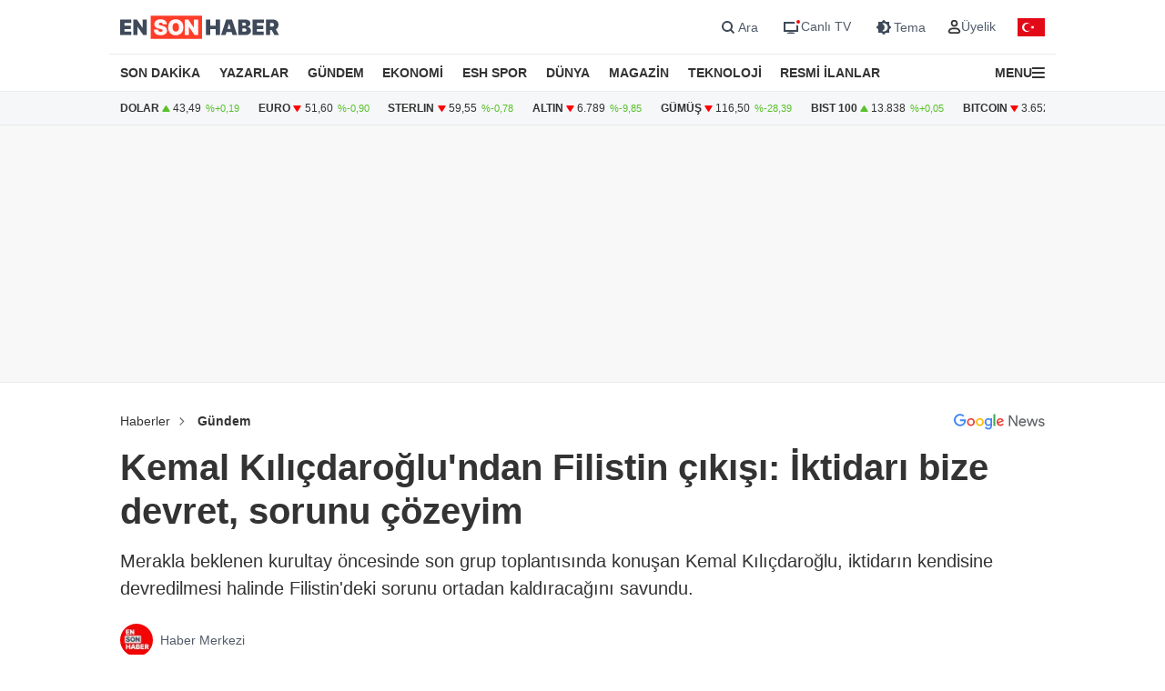

--- FILE ---
content_type: text/html; charset=UTF-8
request_url: https://www.ensonhaber.com/gundem/kemal-kilicdaroglundan-filistin-cikisi-iktidari-bize-devret-sorunu-cozeyim
body_size: 12228
content:
<!doctype html>
<html lang="tr">

<head>
    <meta charset="UTF-8">
    <meta http-equiv="Content-Type" content="text/html; charset=UTF-8">
    <meta name="viewport" content="width=device-width, initial-scale=1.0">
    <meta http-equiv="X-UA-Compatible" content="IE=edge">    
    <title>Kemal Kılıçdaroğlu&#039;ndan Filistin çıkışı: İktidarı bize devret, sorunu çözeyim</title>
    <meta name="title" content="Kemal Kılıçdaroğlu&#039;ndan Filistin çıkışı: İktidarı bize devret, sorunu çözeyim" />
    <meta name="description" content="Merakla beklenen kurultay öncesinde son grup toplantısında konuşan Kemal Kılıçdaroğlu, iktidarın kendisine devredilmesi halinde Filistin&#039;deki sorunu ortadan kaldıracağını savundu." />
    <meta name="robots" content="max-image-preview:large">


    <link rel="canonical" href="https://www.ensonhaber.com/gundem/kemal-kilicdaroglundan-filistin-cikisi-iktidari-bize-devret-sorunu-cozeyim" />
            <link rel="amphtml" href="https://www.ensonhaber.com/amp/gundem/kemal-kilicdaroglundan-filistin-cikisi-iktidari-bize-devret-sorunu-cozeyim" />
        <link rel="image_src" href="https://imgcdn.ensonhaber.com/media/esh/2023/10/31/1153808_2f188f.jpg?w=1200&h=675" />
    <!-- Article Meta -->
    <meta name="articleSection" content="news">
    <meta name="articleAuthor" content="Haber Merkezi" />
    <meta name="url" content="https://www.ensonhaber.com/gundem/kemal-kilicdaroglundan-filistin-cikisi-iktidari-bize-devret-sorunu-cozeyim">
    <meta name="datePublished" content="2023-10-31T14:46:00+03:00">
    <meta name="dateModified" content="2023-10-31T14:46:00+03:00">
    <meta property="mrf:authors" content="Ahsen Kaya" />


    <!-- Open Graph -->
    <meta property="og:type" content="article" />
    <meta property="og:title" content="Kemal Kılıçdaroğlu&#039;ndan Filistin çıkışı: İktidarı bize devret, sorunu çözeyim" />
    <meta property="og:description" content="Merakla beklenen kurultay öncesinde son grup toplantısında konuşan Kemal Kılıçdaroğlu, iktidarın kendisine devredilmesi halinde Filistin&#039;deki sorunu ortadan kaldıracağını savundu." />
    <meta property="og:url" content="https://www.ensonhaber.com/gundem/kemal-kilicdaroglundan-filistin-cikisi-iktidari-bize-devret-sorunu-cozeyim" />
    <meta property="og:image" content="https://imgcdn.ensonhaber.com/media/esh/2023/10/31/1153808_2f188f.jpg?w=1200&h=675" />
    <meta property="og:image:width" content="1200" />
    <meta property="og:image:height" content="675" />
    <meta property="og:locale" content="tr_TR" />
    <meta property="og:site_name" content="Ensonhaber" />

    <meta property="fb:app_id" content="1395396780711602" />

    <!-- Twitter Card -->
    <meta name="twitter:card" content="summary_large_image" />
    <meta name="twitter:site" content="@ensonhaber" />
    <meta name="twitter:creator" content="@ensonhaber" />
    <meta name="twitter:title" content="Kemal Kılıçdaroğlu&#039;ndan Filistin çıkışı: İktidarı bize devret, sorunu çözeyim" />
    <meta name="twitter:description" content="Merakla beklenen kurultay öncesinde son grup toplantısında konuşan Kemal Kılıçdaroğlu, iktidarın kendisine devredilmesi halinde Filistin&#039;deki sorunu ortadan kaldıracağını savundu." />
    <meta name="twitter:image" content="https://imgcdn.ensonhaber.com/media/esh/2023/10/31/1153808_2f188f.jpg?w=1200&h=675">
    <meta name="twitter:url" content="https://www.ensonhaber.com/gundem/kemal-kilicdaroglundan-filistin-cikisi-iktidari-bize-devret-sorunu-cozeyim" />
        <meta http-equiv="x-dns-prefetch-control" content="on" />
    <link rel="dns-prefetch" href="https://static.criteo.net">
    <link rel="dns-prefetch" href="https://pagead2.googlesyndication.com">
    <link rel="dns-prefetch" href="https://www.google.com">
    <link rel="dns-prefetch" href="https://www.google-analytics.com">
    <link rel="dns-prefetch" href="https://www.googletagmanager.com">
    <link rel="dns-prefetch" href="https://www.googletagservices.com">
    <link rel="dns-prefetch" href="https://securepubads.g.doubleclick.net">
    <link rel="dns-prefetch" href="https://tpc.googlesyndication.com">
    <link rel="preconnect" href="https://imgcdn.ensonhaber.com" />
    <link rel="preconnect" href="https://s2.ensonhaber.com" />
    <link rel="preconnect" href="https://securepubads.g.doubleclick.net">
    <link rel="preconnect" href="https://tpc.googlesyndication.com">



<link rel="shortcut icon" type="image/png" href="https://www.ensonhaber.com/assets/img/favicon/icon.webp" />

        <link rel="preload" fetchpriority="high" href="https://securepubads.g.doubleclick.net/tag/js/gpt.js" as="script"/>
<script async src="https://securepubads.g.doubleclick.net/tag/js/gpt.js"></script>

<!-- Google Tag Manager -->
<script>(function(w,d,s,l,i){w[l]=w[l]||[];w[l].push({'gtm.start':
            new Date().getTime(),event:'gtm.js'});var f=d.getElementsByTagName(s)[0],
        j=d.createElement(s),dl=l!='dataLayer'?'&l='+l:'';j.async=true;j.src=
        'https://www.googletagmanager.com/gtm.js?id='+i+dl;f.parentNode.insertBefore(j,f);
    })(window,document,'script','dataLayer','GTM-PL4PL92');</script>
<!-- End Google Tag Manager -->

<script>!function(){var t=document.createElement("script");t.setAttribute("src",'https://cdn.p.analitik.bik.gov.tr/tracker'+(typeof Intl!=="undefined"?(typeof (Intl||"").PluralRules!=="undefined"?'1':typeof Promise!=="undefined"?'2':typeof MutationObserver!=='undefined'?'3':'4'):'4')+'.js'),t.setAttribute("data-website-id","562cb786-235a-4aec-8b45-75140a84acb5"),t.setAttribute("data-host-url",'//562cb786-235a-4aec-8b45-75140a84acb5.collector.p.analitik.bik.gov.tr'),document.head.appendChild(t)}();</script>

<link rel="manifest" href="/manifest.json?data=Bildirt&v6">

    <link rel="preload" href="https://s2.ensonhaber.com/assets/css/pages/detail.min.css?vs125_6641238" as="style">
<link rel="stylesheet" href="https://s2.ensonhaber.com/assets/css/pages/detail.min.css?vs125_6641238">
    <link rel="preload" href="https://s2.ensonhaber.com/assets/css/pages/ai.min.css?vs125_6641238" as="style">
<link rel="stylesheet" href="https://s2.ensonhaber.com/assets/css/pages/ai.min.css?vs125_6641238">


    <link rel="preload" as="image" href="https://imgcdn.ensonhaber.com/media/esh/2023/10/31/1153808_2f188f.jpg?w=1200&h=675" fetchpriority="high" />

    <link rel='modulepreload' href='https://s2.ensonhaber.com/assets/js/eshTag.modern.js?vs125_6641238'>
<link rel='modulepreload' href='https://s2.ensonhaber.com/assets/js/detail.modern.js?vs125_6641238'>
<link rel='modulepreload' href='https://s2.ensonhaber.com/assets/js/common.modern.js?vs125_6641238'>
        <script type="application/ld+json">{"@context":"https://schema.org","@type":"NewsArticle","inLanguage":"tr-TR","genre":"news","headline":"Kemal Kılıçdaroğlu'ndan Filistin çıkışı: İktidarı bize devret, sorunu çözeyim","alternativeHeadline":"Kemal Kılıçdaroğlu'ndan Filistin çıkışı: İktidarı bize devret, sorunu çözeyim","articleSection":"Gündem","mainEntityOfPage":{"@type":"WebPage","@id":"https://www.ensonhaber.com/gundem/kemal-kilicdaroglundan-filistin-cikisi-iktidari-bize-devret-sorunu-cozeyim"},"datePublished":"2023-10-31T14:46:00+03:00","dateModified":"2023-10-31T14:46:00+03:00","image":["https://imgcdn.ensonhaber.com/media/esh/2023/10/31/1153808_2f188f.jpg?w=1200&h=900","https://imgcdn.ensonhaber.com/media/esh/2023/10/31/1153808_2f188f.jpg?w=1200&h=675","https://imgcdn.ensonhaber.com/media/esh/2023/10/31/1153808_2f188f.jpg?w=900&h=900"],"description":"Merakla beklenen kurultay öncesinde son grup toplantısında konuşan Kemal Kılıçdaroğlu, iktidarın kendisine devredilmesi halinde Filistin'deki sorunu ortadan kaldıracağını savundu.","articleBody":"Türkiye'nin gündem konularından biri de İsrail'in Gazze saldırıları.\n\n7 Ekim günü başlayan çatışmalar 25 gündür tüm hararetiyle sürüyor.\n\nBir diğer gündem konusu ise CHP'nin 4-5 Kasım tarihinde yapılması beklenen kurultayı.\n\nKurultaydan önce son grup toplantısı\n\nCHP Lideri Kemal Kılıçdaroğlu, kurultay öncesi son grup toplantısında açıklamalarda bulundu.\n\nÇeşitli başlıklara değinen Kılıçdaroğlu, okunu iktidara çevirdi.\n\nİsrail Hamas gerilimini ele alan Kemal Kılıçdaroğlu, Filistin sorununun tek çaresinin kendisi olduğunu savundu.\n\n\"İktidarı bize devret, Filistin sorunu nasıl çözülür göreceksin\"\n\nİşte o açıklama;\n\nBaşkenti Kudüs olan bir Filistin’i her yerde her zaman destekliyoruz. Beyefendi miting yapıyor. Sen muhalefet değilsin, ne işin var mitingde? İktidarı bize devret, Filistin sorunu nasıl çözülür, Orta Doğu’ya barış nasıl gelir göreceksin.\n\nCumhurbaşkanı Erdoğan'ın Gazze adımlarından birkaçı\n\nBir diğer yandan Cumhurbaşkanı Recep Tayyip Erdoğan'ın, Gazze'deki vahşi saldırıya karşı tutumu dünya basınında konu oluyor.\n\nİsrail ile ilişkileri durduran Cumhurbaşkanı Erdoğan, her seferinde de savaşın bitmesi ve sivillerden ellerin çekilmesi yönünde açıklamalarını sürdürüyor.\n\nAyrıca Türkiye'den Gazze'ye birçok insani yardım gönderildi. Devamı da geliyor.\n\nCumhurbaşkanı Erdoğan'ın geçtiğimiz günlerde düzenlediği Büyük Filistin Mitingi de dünya çapında konuşulan olaylar arasında.\n\nAtatürk Havalimanı'nda düzenlenen mitingde Filistin'e destek vurgulanırken, 1.5 milyon İstanbullu alana akın etti.","wordCount":215,"author":{"@type":"Person","name":"Ensonhaber","url":"https://www.ensonhaber.com/kunye"},"publishingPrinciples":"https://www.ensonhaber.com/yayin-ilkeleri","publisher":{"@type":"Organization","name":"Ensonhaber","logo":{"@type":"ImageObject","url":"https://www.ensonhaber.com/assets/img/logo/eshlogo.png","width":"600","height":"60"}}}</script><script type="application/ld+json">{"@context":"https://schema.org","@type":"BreadcrumbList","itemListElement":[{"@type":"ListItem","position":1,"name":"Haberler","item":"https://www.ensonhaber.com"},{"@type":"ListItem","position":2,"name":"Gündem","item":"https://www.ensonhaber.com/gundem"},{"@type":"ListItem","position":3,"name":"Kemal Kılıçdaroğlu'ndan Filistin çıkışı: İktidarı bize devret, sorunu çözeyim","item":"https://www.ensonhaber.com/gundem/kemal-kilicdaroglundan-filistin-cikisi-iktidari-bize-devret-sorunu-cozeyim"}]}</script>


</head>

<body data-bs-theme="light">

    <!-- header -->
    <!-- Google Tag Manager (noscript) -->
<noscript><iframe src="https://www.googletagmanager.com/ns.html?id=GTM-PL4PL92" height="0" width="0" style="display:none;visibility:hidden"></iframe></noscript>
<!-- End Google Tag Manager (noscript) -->

<header id="header">

    <!-- main menu -->
    <div class="main-menu">

    <!-- top bar -->
    <div class="top-bar">
        <div class="container">

            <!-- nav toggler -->
            <div class="nav-icon">
                <button class="nav-toggler rs-text" aria-label="Menu">
                                        <svg width="18" height="18" xmlns="http://www.w3.org/2000/svg" xml:space="preserve" style="fill-rule:evenodd;clip-rule:evenodd;stroke-linejoin:round;stroke-miterlimit:2" viewBox="0 0 59 50">
                        <path d="M0 0h58.333v8.333H0V0Zm0 20.833h58.333v8.334H0v-8.334Zm0 20.834h58.333V50H0v-8.333Z" style="fill:var(--text-color);fill-rule:nonzero"/>
                    </svg>
                </button>
            </div>
            <!-- //nav toggler -->

            <a href="/" title="Ensonhaber" class="logo">                <img src="https://s2.ensonhaber.com/assets/img/logo.svg" alt="Ensonhaber" width="175" height="26" class="light" />
                <img loading="lazy" src="https://s2.ensonhaber.com/assets/img/logo-dark.svg" alt="Ensonhaber" width="175" height="26" class="dark" />
            </a>
            
            <!-- right nav -->
            <div class="right-nav">

                <!-- top links -->
                <div class="top-links" >

                   <button class="search" aria-label="Arama" onclick="searchForm();">
                        <span>
                            <svg class="ci" width="18" height="18" xmlns="http://www.w3.org/2000/svg" xml:space="preserve" style="fill-rule:evenodd;clip-rule:evenodd;stroke-linejoin:round;stroke-miterlimit:2" viewBox="0 0 23 23"><path d="M10.4 11.5 4.728 5.828a.777.777 0 1 1 1.1-1.1L11.5 10.4l5.672-5.672a.777.777 0 1 1 1.1 1.1L12.6 11.5l5.672 5.672a.777.777 0 1 1-1.1 1.1L11.5 12.6l-5.672 5.672a.777.777 0 1 1-1.1-1.1L10.4 11.5Z" style="fill:var(--text-color);stroke:var(--text-color);stroke-width:1px"/></svg>
                            <svg class="light si" width="23" height="23" xmlns="http://www.w3.org/2000/svg" fill="none"><path fill-rule="evenodd" d="M15 11a4 4 0 1 1-8 0 4 4 0 0 1 8 0Zm-.524 4.89a6 6 0 1 1 1.414-1.414l3.317 3.317-1.414 1.414-3.316-3.316Z" clip-rule="evenodd" style="fill:#3E4959;" /></svg>
                            <svg class="dark si" width="23" height="23" xmlns="http://www.w3.org/2000/svg" fill="none"><path fill-rule="evenodd" d="M15 11a4 4 0 1 1-8 0 4 4 0 0 1 8 0Zm-.524 4.89a6 6 0 1 1 1.414-1.414l3.317 3.317-1.414 1.414-3.316-3.316Z" clip-rule="evenodd" style="fill:#FFFFFF;" /></svg>
                        </span>
                        <span>Ara</span>
                    </button>

                    <a href="/canli-tv"  target="_blank" title="Canlı TV">
                        <span>
                            <svg class="light" width="23" height="23" xmlns="http://www.w3.org/2000/svg" fill="none"><path style="fill:#3E4959;" fill-rule="evenodd" d="M16 6H4v11h16v-7a3.981 3.981 0 0 1-2-.535V15H6V8h10.535A3.982 3.982 0 0 1 16 6ZM8 18s1.5-.5 4-.5 4 .5 4 .5v1H8v-1Z" clip-rule="evenodd"/><circle cx="20" cy="6" r="2" fill="#ED0D0D"/></svg>
                            <svg class="dark" width="23" height="23" xmlns="http://www.w3.org/2000/svg" fill="none"><path style="fill:#FFFFFF;" fill-rule="evenodd" d="M16 6H4v11h16v-7a3.981 3.981 0 0 1-2-.535V15H6V8h10.535A3.982 3.982 0 0 1 16 6ZM8 18s1.5-.5 4-.5 4 .5 4 .5v1H8v-1Z" clip-rule="evenodd"/><circle cx="20" cy="6" r="2" fill="#ED0D0D"/></svg>
                        </span>
                        <span>Canlı TV</span>
                    </a>

                    <button aria-label="Tema değiştir (Gece/Gündüz)" onclick="switchTheme();">
                        <span>
                                                        <svg class="light" width="23" height="23" xmlns="http://www.w3.org/2000/svg" fill="none"><path style="fill:#3E4959;" fill-rule="evenodd" d="M12 3.515 14.485 6H18v3.515L20.485 12 18 14.485V18h-3.515L12 20.485 9.515 18H6v-3.515L3.515 12 6 9.515V6h3.515L12 3.515ZM13 12a4.501 4.501 0 0 1-2.75 4.147 4.5 4.5 0 1 0 0-8.294A4.501 4.501 0 0 1 13 12Z" clip-rule="evenodd"/></svg>
                            <svg class="dark" width="23" height="23" xmlns="http://www.w3.org/2000/svg" xml:space="preserve" style="fill-rule:evenodd;clip-rule:evenodd;stroke-linejoin:round;stroke-miterlimit:2" viewBox="0 0 100 100"><path d="M60.355 25 50 14.645 39.645 25H25v14.645L14.645 50 25 60.355V75h14.645L50 85.355 60.355 75H75V60.355L85.355 50 75 39.645V25H60.355Zm8.395 25c0 10.355-8.395 18.75-18.75 18.75S31.25 60.355 31.25 50 39.645 31.25 50 31.25 68.75 39.645 68.75 50ZM50 62.5c6.904 0 12.5-5.596 12.5-12.5S56.904 37.5 50 37.5 37.5 43.096 37.5 50 43.096 62.5 50 62.5Z" style="fill:#fff"/></svg>
                        </span>
                        <span>Tema</span>
                    </button>

                    <div class="userprofil" id="userLoginBt">
                        <a href="/login" title="Kullanıcı Girişi" class="userprofil-link">
                            <span>
                                <svg width="15" height="15" xmlns="http://www.w3.org/2000/svg" xml:space="preserve" style="fill-rule:evenodd;clip-rule:evenodd;stroke-linecap:round;stroke-linejoin:round" viewBox="0 0 433 496"><path d="M479.261 464H320.733c-46.657 2.317-87.994 30.816-106.751 73.6-22.624 44.416 22.528 86.4 75.04 86.4h221.951c52.544 0 97.696-41.984 75.04-86.4-18.755-42.784-60.093-71.283-106.752-73.6ZM495.997 272c0 53.019-42.979 96-96 96-53.018 0-95.999-42.981-95.999-96s42.981-96 95.999-96a95.998 95.998 0 0 1 96 96Z" style="fill:none;stroke:var(--text-color);stroke-width:60px" transform="translate(-184 -152)"/></svg>
                            </span>
                            <span>Üyelik</span>
                        </a>
                    </div>

                </div>
                <!-- //top links -->

                <!-- bayrak -->
                <span id="bayrak" class="bayrak" aria-hidden="true">
                    <svg aria-hidden="true" focusable="false" xmlns="http://www.w3.org/2000/svg" width="30" height="20" viewBox="0 -30000 90000 60000"><path fill="#e30a17" d="M0-30000h90000v60000H0z"/><path fill="#fff" d="m41750 0 13568-4408-8386 11541V-7133l8386 11541zm925 8021a15000 15000 0 1 1 0-16042 12000 12000 0 1 0 0 16042z"/></svg>
                </span>
                <!-- bayrak -->

            </div>
            <!-- //right nav -->

        </div>
    </div>
    <!-- //top bar -->


</div>    <!-- //main menu -->

    <!-- search form -->
    <div id="search-form" role="search" aria-label="Site içi arama">
    <div class="container">

        <div class="row align-items-center">
            <div class="col">
                <input type="search" id="search-input" name="q" placeholder="Ensonhaber'de Ara" />
            </div>
            <div class="col-1 d-none d-sm-block">
                <button type="submit" class="search-button" id="search-button">
                    <svg width="20" height="20" xmlns="http://www.w3.org/2000/svg" xml:space="preserve" style="fill-rule:evenodd;clip-rule:evenodd;stroke-linecap:round;stroke-linejoin:round" viewBox="0 0 496 497">
                        <path d="M176 360.496c.001-88.012 62.175-163.767 148.496-180.934 86.323-17.167 172.752 29.035 206.426 110.351 33.676 81.316 5.219 175.095-67.965 223.985-73.184 48.889-170.715 39.273-232.941-22.97A184.478 184.478 0 0 1 176 360.496Z" style="fill:none;stroke:var(--sep-color);stroke-width:48px" transform="translate(-152 -152)"/>
                        <path d="M544.928 544.944 624 624.016" style="fill:none;fill-rule:nonzero;stroke:var(--sep-color);stroke-width:48px" transform="translate(-152 -152)"/>
                    </svg>
                </button>
            </div>
        </div>

    </div>
</div>

<script>
    /* ESC Key*/
    document.addEventListener('keydown', function(event) {
        if (event.key === 'Escape' || event.key === 'Esc') {

            // Hide Search Form
            const searchdiv = document.getElementById('search-form');
            if(searchdiv.classList.contains('active')) {
                searchForm();
            }

        }
    });
</script>    <!-- //search form -->

</header>

<!-- nav -->
<nav id="mainnav">
    <div class="container">
        <ul>
            <li><a href="/son-dakika-haberleri">SON DAKİKA</a></li>
            <li><a href="/yazarlar">YAZARLAR</a></li>
            <li><a href="/gundem">GÜNDEM</a></li>
            <li><a href="/ekonomi">EKONOMİ</a></li>
            <li><a href="/kralspor">ESH SPOR</a></li>
            <li><a href="/dunya">DÜNYA</a></li>
            <li><a href="/magazin">MAGAZİN</a></li>
            <li><a href="/teknoloji">TEKNOLOJİ</a></li>
            <li><a href="/resmi-ilanlar">RESMİ İLANLAR</a></li>
            <li>

                <!-- nav toggler -->
                <div class="nav-icon">
                    <button class="nav-toggler" aria-label="Menu">
                        <span>MENU</span>
                        <svg width="14" height="14" xmlns="http://www.w3.org/2000/svg" xml:space="preserve" style="fill-rule:evenodd;clip-rule:evenodd;stroke-linejoin:round;stroke-miterlimit:2" viewBox="0 0 59 50">
                            <path d="M0 0h58.333v8.333H0V0Zm0 20.833h58.333v8.334H0v-8.334Zm0 20.834h58.333V50H0v-8.333Z" style="fill:var(--text-color);fill-rule:nonzero"/>
                        </svg>
                    </button>
                </div>
                <!-- //nav toggler -->

            </li>
        </ul>

    </div>
</nav>
<!-- //nav -->

<!-- offcanvas nav -->
<div id="offcanvas-nav" aria-label="Ana menü" aria-hidden="true" tabindex="-1">
    <div class="inner">

        <!-- top -->
        <div class="top">

            <!-- logo -->
            <div  class="logo">
                <img loading="lazy" src="https://s2.ensonhaber.com/assets/img/logo.svg" alt="Ensonhaber" width="135" height="25" class="light" />
                <img loading="lazy" src="https://s2.ensonhaber.com/assets/img/logo-dark.svg" alt="Ensonhaber" width="135" height="25" class="dark" />
            </div>
            <!-- //logo -->

            <!-- close -->
            <button  aria-label="Kapat" class="close nav-toggler">
                <svg width="13" height="13" xmlns="http://www.w3.org/2000/svg" xml:space="preserve" style="fill-rule:evenodd;clip-rule:evenodd;stroke-linejoin:round;stroke-miterlimit:2" viewBox="0 0 3334 3334">
                  <path d="M1666.67 1195.27 2764.3 97.63c130.167-130.173 341.233-130.173 471.4 0 130.167 130.177 130.167 341.23 0 471.407l-1097.63 1097.63 1097.63 1097.63c130.167 130.167 130.167 341.233 0 471.4-130.167 130.167-341.233 130.167-471.4 0l-1097.63-1097.63-1097.63 1097.63c-130.177 130.167-341.23 130.167-471.407 0-130.173-130.167-130.173-341.233 0-471.4l1097.64-1097.63L97.633 569.037C-32.54 438.86-32.54 227.807 97.633 97.63c130.177-130.173 341.23-130.173 471.407 0l1097.63 1097.64Z" style="fill:var(--text-color)"/>
                </svg>
            </button>
            <!-- //close -->

        </div>
        <!-- //top -->

        <!-- buttons -->
        <div class="buttons">
                       <a href="https://videonuz.ensonhaber.com" target="_blank">
                <svg xmlns="http://www.w3.org/2000/svg" width="18" height="18" fill="none" viewBox="0 0 24 24"><path style="fill:var(--icon-color);" fill-rule="evenodd" d="M11.075 7.508c-1.329-.784-2.825.283-2.825 1.705v5.574c0 1.422 1.496 2.489 2.825 1.705l4.72-2.787c1.273-.752 1.273-2.658 0-3.41l-4.72-2.787ZM9.75 9.213c0-.198.096-.337.21-.408a.323.323 0 0 1 .352-.005l4.72 2.787a.465.465 0 0 1 .218.413.465.465 0 0 1-.218.413l-4.72 2.787a.323.323 0 0 1-.353-.005.467.467 0 0 1-.209-.408V9.213Z" clip-rule="evenodd"/><path style="fill:var(--icon-color);" fill-rule="evenodd" d="M12 1.25C6.063 1.25 1.25 6.063 1.25 12S6.063 22.75 12 22.75 22.75 17.937 22.75 12 17.937 1.25 12 1.25ZM2.75 12a9.25 9.25 0 1 1 18.5 0 9.25 9.25 0 0 1-18.5 0Z" clip-rule="evenodd"/></svg>
                <span>Video</span>
            </a>
            <a href="/canli-tv">
                <svg xmlns="http://www.w3.org/2000/svg" width="18" height="18" fill="none" viewBox="0 0 24 24"><path style="fill:var(--icon-color);" fill-rule="evenodd" d="M15.488 1.43a.75.75 0 0 1 .081 1.058L13.202 5.25h2.853c1.367 0 2.47 0 3.337.117.9.12 1.658.38 2.26.981.602.602.86 1.36.982 2.26.116.867.116 1.97.116 3.337v4.11c0 1.367 0 2.47-.116 3.337-.122.9-.38 1.658-.982 2.26-.602.602-1.36.86-2.26.982-.867.116-1.97.116-3.337.116h-8.11c-1.367 0-2.47 0-3.337-.116-.9-.122-1.658-.38-2.26-.982-.602-.602-.86-1.36-.981-2.26-.117-.867-.117-1.97-.117-3.337v-4.11c0-1.367 0-2.47.117-3.337.12-.9.38-1.658.981-2.26.602-.602 1.36-.86 2.26-.981.867-.117 1.97-.117 3.337-.117h2.853L8.43 2.488a.75.75 0 1 1 1.138-.976L12 4.348l2.43-2.836a.75.75 0 0 1 1.058-.081Zm1.262 5.32v14.5c1.046-.004 1.826-.02 2.442-.103.734-.099 1.122-.28 1.399-.556.277-.277.457-.665.556-1.4.101-.755.103-1.756.103-3.191v-4c0-1.435-.002-2.437-.103-3.192-.099-.734-.28-1.122-.556-1.399-.277-.277-.665-.457-1.4-.556-.615-.083-1.395-.099-2.441-.102Zm-1.5 14.5V6.75H8c-1.435 0-2.437.002-3.192.103-.734.099-1.122.28-1.399.556-.277.277-.457.665-.556 1.4-.101.754-.103 1.756-.103 3.191v4c0 1.435.002 2.436.103 3.192.099.734.28 1.122.556 1.399.277.277.665.457 1.4.556.754.101 1.756.103 3.191.103h7.25Z" clip-rule="evenodd"/><path style="fill:var(--icon-color);" d="M20 16a1 1 0 1 0-2 0 1 1 0 0 0 2 0ZM20 12a1 1 0 1 0-2 0 1 1 0 0 0 2 0Z"/></svg>
                <span>Canlı TV</span>
            </a>
            <button aria-label="tema" onclick="switchTheme();">
                <svg class="light" xmlns="http://www.w3.org/2000/svg" width="18" height="18" fill="none" viewBox="0 0 24 24"><path style="fill:var(--icon-color);" fill-rule="evenodd" d="M12 1.25a.75.75 0 0 1 .75.75v1a.75.75 0 0 1-1.5 0V2a.75.75 0 0 1 .75-.75ZM4.399 4.399a.75.75 0 0 1 1.06 0l.393.392a.75.75 0 0 1-1.06 1.061l-.393-.393a.75.75 0 0 1 0-1.06Zm15.202 0a.75.75 0 0 1 0 1.06l-.393.393a.75.75 0 0 1-1.06-1.06l.393-.393a.75.75 0 0 1 1.06 0ZM12 6.75a5.25 5.25 0 1 0 0 10.5 5.25 5.25 0 0 0 0-10.5ZM5.25 12a6.75 6.75 0 1 1 13.5 0 6.75 6.75 0 0 1-13.5 0Zm-4 0a.75.75 0 0 1 .75-.75h1a.75.75 0 0 1 0 1.5H2a.75.75 0 0 1-.75-.75Zm19 0a.75.75 0 0 1 .75-.75h1a.75.75 0 0 1 0 1.5h-1a.75.75 0 0 1-.75-.75Zm-2.102 6.148a.75.75 0 0 1 1.06 0l.393.393a.75.75 0 1 1-1.06 1.06l-.393-.393a.75.75 0 0 1 0-1.06Zm-12.296 0a.75.75 0 0 1 0 1.06l-.393.393a.75.75 0 1 1-1.06-1.06l.392-.393a.75.75 0 0 1 1.061 0ZM12 20.25a.75.75 0 0 1 .75.75v1a.75.75 0 0 1-1.5 0v-1a.75.75 0 0 1 .75-.75Z" clip-rule="evenodd"/></svg>
                <svg class="dark" xmlns="http://www.w3.org/2000/svg" width="18" height="18" fill="none" viewBox="0 0 24 24"><path style="fill:var(--icon-color);" fill-rule="evenodd" d="M11.017 2.802a9.25 9.25 0 1 0 10.181 10.181A7.25 7.25 0 1 1 11.017 2.802ZM1.25 12C1.25 6.063 6.063 1.25 12 1.25c.717 0 1.075.571 1.137 1.026.059.438-.103.995-.606 1.299a5.75 5.75 0 1 0 7.894 7.894c.304-.503.861-.665 1.299-.606.455.062 1.026.42 1.026 1.137 0 5.937-4.813 10.75-10.75 10.75S1.25 17.937 1.25 12Z" clip-rule="evenodd"/></svg>
                <span>Tema</span>
            </button>
            <button aria-label="arama" id="search-link" onclick="navSearchForm();">
                <svg class="hide-icon" xmlns="http://www.w3.org/2000/svg" width="18" height="18" fill="none" viewBox="0 0 24 24"><path style="fill:var(--icon-color);" fill-rule="evenodd" d="M11.5 2.75a8.75 8.75 0 1 0 0 17.5 8.75 8.75 0 0 0 0-17.5ZM1.25 11.5c0-5.66 4.59-10.25 10.25-10.25S21.75 5.84 21.75 11.5c0 2.56-.939 4.902-2.491 6.698l3.271 3.272a.75.75 0 1 1-1.06 1.06l-3.272-3.271A10.21 10.21 0 0 1 11.5 21.75c-5.66 0-10.25-4.59-10.25-10.25Zm7 0a.75.75 0 0 1 .75-.75h5a.75.75 0 0 1 0 1.5H9a.75.75 0 0 1-.75-.75Z" clip-rule="evenodd"/></svg>
                <svg class="show-icon" xmlns="http://www.w3.org/2000/svg" width="18" height="18" fill="none" viewBox="0 0 24 24"><path style="fill:var(--icon-color);" fill-rule="evenodd" d="M11.5 2.75a8.75 8.75 0 1 0 0 17.5 8.75 8.75 0 0 0 0-17.5ZM1.25 11.5c0-5.66 4.59-10.25 10.25-10.25S21.75 5.84 21.75 11.5c0 2.56-.939 4.902-2.491 6.698l3.271 3.272a.75.75 0 1 1-1.06 1.06l-3.272-3.271A10.21 10.21 0 0 1 11.5 21.75c-5.66 0-10.25-4.59-10.25-10.25Z" clip-rule="evenodd"/></svg>
                <span>Arama</span>
            </button>
        </div>
        <!-- //buttons -->

        <!-- search -->
        <label id="nav-search">
            <input id="nav-search-input" type="search" name="q" placeholder="Ensonhaber'de Ara">
            <button type="submit" id="nav-search-button">Ara</button>
        </label>
        <!-- //search -->

        <!-- categories -->
        <div class="categories scroll">

            <!-- nav items -->
            <ul>

                <li>
                    <a href="/canli-tv" class="title">Canlı Tv</a>
                </li>
                <li>
                    <a href="/namaz-vakitleri" class="title">Namaz Vakitleri</a>
                </li>
                <li>
                    <a href="/gundem" class="title">Gündem</a>
                </li>
                <li>
                    <a href="/yazarlar" class="title">Yazarlar</a>
                </li>
                <li>
                    <a href="/dunya" class="title">Dünya</a>
                </li>
                <li>
                    <a href="/ekonomi" class="title">Ekonomi</a>
                </li>
                <li>
                    <a href="/kralspor" class="title">ESH Spor</a>
                </li>
                <li>
                    <a href="/magazin" class="title">Magazin</a>
                </li>
                <li>
                    <a href="/teknoloji" class="title">Teknoloji</a>
                </li>
                <li>
                    <a href="/saglik" class="title">Sağlık</a>
                </li>

                <li><a href="/otomobil">Otomobil</a></li>
                <li><a href="/emlak">Emlak</a></li>
                <li><a href="/politika">Politika</a></li>
                <li><a href="/3-sayfa">3. Sayfa</a></li>
                <li><a href="/egitim-haberleri">Eğitim</a></li>
                <li><a href="/ic-haber">İç Haber</a></li>
                <li><a href="/kultur-sanat">Kültür Sanat</a></li>
                <li><a href="/medya">Medya</a></li>
                <li><a href="/yasam">Yaşam</a></li>
                <li><a href="/biyografi">Biyografi</a></li>
                <li><a href="/tarih-haberleri">Tarih</a></li>

            </ul>
            <!-- //nav items -->

            <!-- stores -->
            <div class="stores">
                <a href="https://play.google.com/store/apps/details?id=com.ysb.esh&hl=tr" target="_blank">
                    <img class="menu-lazy" data-src="https://s2.ensonhaber.com/assets/img/stores/android.svg" alt="Google Play" loading="lazy">
                    <div class="text-content">
                        Google Store'dan
                        <span>İndirin</span>
                    </div>
                </a>

                <a href="https://apps.apple.com/us/app/ensonhaber/id353599677" target="_blank">
                    <img class="menu-lazy" data-src="https://s2.ensonhaber.com/assets/img/stores/apple.svg" alt="App Store" loading="lazy">
                    <div class="text-content">
                        APP Store'dan
                        <span>İndirin</span>
                    </div>
                </a>

                <a href="https://appgallery.huawei.com/app/C101130345" target="_blank">
                    <img class="menu-lazy"  data-src="https://s2.ensonhaber.com/assets/img/stores/huawei.svg" alt="Huawei AppGallery" loading="lazy">
                    <div class="text-content">
                        APP Gallery'den
                        <span>İndirin</span>
                    </div>
                </a>
            </div>
            <!-- //stores -->

        </div>
        <!-- //categories -->

        <!-- bottom -->
        <div class="bottom">
            <div class="copyright">&copy; 2026  Ensonhaber AŞ. Tüm Hakları Saklıdır</div>
        </div>
        <!-- bottom -->

    </div>
</div>

<!-- //offcanvas nav -->


    <!-- //header -->

    <!-- doviz bar -->
    <div class="doviz-bar" role="complementary" aria-label="Döviz kuru bilgileri">
    <div class="container">

        <!-- currency bar -->
        <div class="currency-bar">
    <ul>
        <li>
            DOLAR
            <span class="up"></span>
            <span class="amount">43,49</span>
            <span class="change" aria-hidden="true">%+0,19</span>
        </li>
        <li>
            EURO
            <span class="down"></span>
            <span class="amount">51,60</span>
            <span class="change" aria-hidden="true">%-0,90</span>
        </li>
        <li>
            STERLIN
            <span class="down"></span>
            <span class="amount">59,55</span>
            <span class="change" aria-hidden="true">%-0,78</span>
        </li>
        <li>
            ALTIN
            <span class="down"></span>
            <span class="amount">6.789</span>
            <span class="change" aria-hidden="true">%-9,85</span>
        </li>
        <li>
            GÜMÜŞ
            <span class="down"></span>
            <span class="amount">116,50</span>
            <span class="change" aria-hidden="true">%-28,39</span>
        </li>
        <li>
            BIST 100
            <span class="up"></span>
            <span class="amount">13.838</span>
            <span class="change" aria-hidden="true">%+0,05</span>
        </li>
        <li>
            BITCOIN
            <span class="down"></span>
            <span class="amount">3.652.128</span>
            <span class="change" aria-hidden="true">%-0,27</span>
        </li>
    </ul>
</div>        <!-- //currency bar -->

      
    </div>
</div>
    <!-- //doviz bar -->

    <!-- main -->
    <main id="main">

        <div class="infinity-item" data-id="1153808" data-title="Kemal Kılıçdaroğlu'ndan Filistin çıkışı: İktidarı bize devret, sorunu çözeyim" data-url="/gundem/kemal-kilicdaroglundan-filistin-cikisi-iktidari-bize-devret-sorunu-cozeyim" data-next="" data-video="0">


            <section class="bn-fw bg-top">
                <!-- banner -->
                <div class="eshx bn-desktop" data-id="detailmasthead" data-config='{"path":"/9170022/ESH_DESKTOP_DETAY/masthead_1","sizes":{"desktop":[[970,250], [900,250]],"mobile": [[300, 250],[320, 100]]},"refresh":false}'></div>
                <!-- //banner -->
            </section>



            <!-- detail -->
            <section class="detail">
                <div class="container">

                    <!-- breadcrumb -->
                    <div class="row align-items-center mb-2">
                        <div class="col col-8 col-md-9">
                            <nav aria-label="breadcrumb">
                                <ol class="breadcrumb mt-0 mb-0">
                                    <li class="breadcrumb-item"><a href="https://www.ensonhaber.com">Haberler</a></li>
                                    <li class="breadcrumb-item"><strong> <a href="/gundem">Gündem</a></strong></li>
                                                                    </ol>
                            </nav>
                        </div>
                        <div class="col col-4 col-md-3">
                            <a href="https://news.google.com/publications/CAAqBwgKMJDvkQswkoSnAw" class="google-news-link" target="_blank" title="Abone ol: Google News">
                                <img loading="lazy" src="https://s2.ensonhaber.com/assets/img/icons/google-news-logo.svg" width="100" height="20" alt="Abone ol: Google News" />
                            </a>
                        </div>
                    </div>
                    <!-- //breadcrumb -->

                    <!-- article -->
                    <div class="news-header">
                        <!-- title -->
                        <h1>Kemal Kılıçdaroğlu'ndan Filistin çıkışı: İktidarı bize devret, sorunu çözeyim</h1>
                        <h2>Merakla beklenen kurultay öncesinde son grup toplantısında konuşan Kemal Kılıçdaroğlu, iktidarın kendisine devredilmesi halinde Filistin'deki sorunu ortadan kaldıracağını savundu.</h2>
                        <!-- //title -->

                        <!-- content meta -->
                        <div class="content-meta">

                            <!-- source -->
                            <div class="source">
                                <span class="icon"><img src="https://s2.ensonhaber.com/assets/img/logo/esh.jpg" width="40" height="40" alt="Haber Merkezi" /></span>
                                Haber Merkezi                            </div>
                            <!-- //source -->

                        </div>
                        <!-- //content meta -->
                        <!-- content meta -->
                        <div class="content-meta">

                            <!-- date -->
                            <div class="date">

                                <!-- published -->
                                <span class="published">
                                    Yayınlama Tarihi: <span>31.10.2023 14:46</span>
                                </span>
                                <!-- published -->

                                

                                
                            </div>
                            <!-- //date -->
                            <!-- social share -->
                            <div class="social-share">

                                <button aria-label="Whatsapp'da Paylaş" data-share-platform="Whatsapp">
 <i aria-hidden="true" class="eshicon-whatsapp"></i>
</button>

<button aria-label="Twitter'da Paylaş" data-share-platform="Twitter">
    <i aria-hidden="true" class="eshicon-x"></i>
</button>

<button aria-label="Facebook'da Paylaş" data-share-platform="Facebook">
   <i aria-hidden="true" class="eshicon-facebook"></i>
</button>



                                <!-- text resize -->
                                <div class="text-resize">
                                    <button aria-label="Metni küçült" onclick="detail.rsText('down');">A-</button>
                                    <button aria-label="Metni Büyüt" onclick="detail.rsText('up');">A+</button>
                                </div>
                                <!-- //text resize -->

                            </div>
                            <!-- //social share -->



                        </div>
                        <!-- //content meta -->
                    </div>
                    <!-- body -->
                    <div class="row">

                        <div class="col-lg-8">
                            <div class="news-body">
                                <!-- content -->
                                <div class="content">
                                    



                                        <div class="main-image">
                                            <img fetchpriority="high" src="https://imgcdn.ensonhaber.com/media/esh/2023/10/31/1153808_2f188f.jpg?w=800&h=450" alt="Kemal Kılıçdaroğlu'ndan Filistin çıkışı: İktidarı bize devret, sorunu çözeyim" />
                                        </div>

                                    
                                                                        <div property="articleBody">
                                        <p class="text">Türkiye'nin gündem konularından biri de İsrail'in Gazze saldırıları.</p><p class="text">7 Ekim günü başlayan çatışmalar 25 gündür tüm hararetiyle sürüyor.</p><p class="text">Bir diğer gündem konusu ise CHP'nin 4-5 Kasım tarihinde yapılması beklenen kurultayı.</p><div class="content-ads"><div data-id="center1" class="eshx ad-slot" style="text-align: center; margin: 10px auto;"></div></div> <p><strong>Kurultaydan önce son grup toplantısı</strong></p><p class="text">CHP Lideri Kemal Kılıçdaroğlu, kurultay öncesi son grup toplantısında açıklamalarda bulundu.</p><p class="text">Çeşitli başlıklara değinen Kılıçdaroğlu, okunu iktidara çevirdi.</p><p class="text">İsrail Hamas gerilimini ele alan Kemal Kılıçdaroğlu, Filistin sorununun tek çaresinin kendisi olduğunu savundu.</p><p><strong>"İktidarı bize devret, Filistin sorunu nasıl çözülür göreceksin"</strong></p><div class="content-ads"><div data-id="center2" class="eshx ad-slot" style="text-align: center; margin: 10px auto;"></div></div> <p class="text">İşte o açıklama;</p><blockquote><p>Başkenti Kudüs olan bir Filistin’i her yerde her zaman destekliyoruz. Beyefendi miting yapıyor. Sen muhalefet değilsin, ne işin var mitingde? İktidarı bize devret, Filistin sorunu nasıl çözülür, Orta Doğu’ya barış nasıl gelir göreceksin.</p></blockquote><p><img loading="lazy" class="lazyload" width="703" height="395" src="https://imgcdn.ensonhaber.com/media/esh/2023/10/31/6540e8d8781a4815__w1200xh675.jpg?w=1200"></p><p><strong>Cumhurbaşkanı Erdoğan'ın Gazze adımlarından birkaçı</strong></p><p class="text">Bir diğer yandan Cumhurbaşkanı Recep Tayyip Erdoğan'ın, Gazze'deki vahşi saldırıya karşı tutumu dünya basınında konu oluyor.</p><p class="text">İsrail ile ilişkileri durduran Cumhurbaşkanı Erdoğan, her seferinde de savaşın bitmesi ve sivillerden ellerin çekilmesi yönünde açıklamalarını sürdürüyor.</p><p class="text">Ayrıca Türkiye'den Gazze'ye birçok insani yardım gönderildi. Devamı da geliyor.</p><p class="text">Cumhurbaşkanı Erdoğan'ın geçtiğimiz günlerde düzenlediği Büyük Filistin Mitingi de dünya çapında konuşulan olaylar arasında.</p><p class="text">Atatürk Havalimanı'nda düzenlenen mitingde Filistin'e destek vurgulanırken, 1.5 milyon İstanbullu alana akın etti.</p><div class="related" style="background-image: url(https://imgcdn.ensonhaber.com/media/esh/assets/ilgilihaber.jpg?w=320&h=180);">
            <a href="/gundem/istanbul-gazze-icin-ayaga-kalkti-miting-alani-doldu-tasti">
                <span class="thumb">
                    <img src="https://imgcdn.ensonhaber.com/media/esh/assets/ilgilihaber.jpg?w=320&h=180" width="240" height="134" alt="İstanbul Gazze için ayağa kalktı: Miting alanı doldu taştı!" />
                </span>
                <span class="text">İstanbul Gazze için ayağa kalktı: Miting alanı doldu taştı!</span>
            </a>
        </div>                                    </div>


                                </div>
                                <!-- //content -->


                                
                                <!-- comments -->

                                                                <!-- //comments -->
                            </div>

                            <!-- banner -->
                            <div class="eshx bn-desktop" style="text-align: center" data-id="detail_related" data-config='{"path":"/2075820/esh_related","sizes":{"desktop":[[600,300], [300,250]],"mobile": [[300, 250],[320, 100]]},"refresh":false}'></div>
                            <!-- //banner -->

                           
                            
                                <div style="padding: 6rem 0 3rem 0;">
                                    <div id="eshcomment-1153808"></div>
                                </div>

                                <script>
                                    document.addEventListener('DOMContentLoaded', function() {
                                        const commentDiv = document.getElementById(`eshcomment-1153808`);

                                        function loadEshComment() {
                                            if (typeof EshCommentInit === 'function') {
                                                new EshCommentInit(`eshcomment-1153808`);

                                                if (commentDiv) {
                                                    commentDiv.classList.add('commentloaded');
                                                }
                                            } else {
                                                const script = document.createElement('script');
                                                script.src = 'https://s2.ensonhaber.com/assets/js/eshcomment.modern.js?v2';
                                                script.onload = function() {
                                                    new EshCommentInit(`eshcomment-1153808`);

                                                    if (commentDiv) {
                                                        commentDiv.classList.add('commentloaded');
                                                    }
                                                };
                                                document.body.appendChild(script);
                                            }
                                        }

                                        if ('requestIdleCallback' in window) {
                                            requestIdleCallback(loadEshComment, {
                                                timeout: 3000
                                            });
                                        } else {
                                            setTimeout(loadEshComment, 2000);
                                        }
                                    });
                                </script>

                            
                            <script src="https://jsc.idealmedia.io/site/867206.js" async></script>


                            <div class="relatedpartner">
                                <div data-type="_mgwidget" data-widget-id="1866171"></div>
                                <script>(function(w,q){w[q]=w[q]||[];w[q].push(["_mgc.load"])})(window,"_mgq");</script>
                            </div>
                                                        



                        </div>

                        <!-- sidebar (only md+) -->
                        <div class="col-lg-4">
                            <div class="sidebar">

                                <div class="eshx banner mb-4" style="text-align: center; min-height: 300px; " data-id="detay_sidebar1" data-config='{"path":"/9170022/ESHv2/detay_sidebar2","sizes":{"desktop":[[300,600] , [320,480], [320,600]]},"refresh":false,"onlyDesktop":true}'></div>


                                <!-- hotnews -->
                                                                    <div style="text-align: center;justify-content: center;display: flex;margin-bottom: 20px;">
                                        <a href="https://news.google.com/publications/CAAqBwgKMJDvkQswkoSnAw?hl=tr&gl=TR&ceid=TR%3Atr" target="_blank" rel="noreferrer noopener">
                                            <img src="https://s2.ensonhaber.com/assets/img/ads/news300x250.jpg" alt="ensonhaber google news takip et">
                                        </a>
                                    </div>
                                
                                                                <!-- //hotnews -->
                                <div class="sticky">
                                    <div class="eshx banner mb-4" style="text-align: center; min-height: 300px; " data-id="detay_sidebar2" data-config='{"path":"/9170022/ESHv2/detay_sidebar2","sizes":{"desktop":[[300,600] , [320,480], [320,600]]},"refresh":false,"onlyDesktop":true}'></div>
                                </div>

                            </div>
                            <!-- sidebar (only md+) -->
                        </div>
                    </div>
                    <!-- //body -->
                    <!-- //article -->

                </div>
            </section>
            <!-- //detail -->

        </div>

        <div class="pageend" style="height: 1px;"></div>

    </main>
    <!-- //main -->

    <!-- pageskin -->
    <div id="pageskin">
    <div class="container">

        <!-- left -->
        <div id="pageskin_sol" class="left eshx pageskin-left">

        </div>
        <!-- //left -->

        <!-- right -->
        <div id="pageskin_sag" class="right eshx pageskin-right">

        </div>
        <!-- //right -->

    </div>
</div>
    <!-- //pageskin -->

    <!-- footer -->
    <footer>
    <div class="footer-main">
        <div class="container">
            <div class="row">
                <div class="col-lg-4 col-md-6 footer-card">
                    <a href="/" class="footer-logo">
                        <img src="https://s2.ensonhaber.com/assets/img/logo-dark.svg" alt="Ensonhaber" width="200" height="33">
                    </a>
                    <div class="footer-apps">
                        <div class="footer-title">Mobil Uygulamalarımız</div>
                        <div class="app-buttons">
                            <a href="https://apps.apple.com/us/app/ensonhaber/id353599677" target="_blank" rel="noopener">
                                <img src="https://s2.ensonhaber.com/assets/img/logo/apple.svg" width="150" alt="appstore ensonhaber">
                            </a>
                            <a href="https://play.google.com/store/apps/details?id=com.ysb.esh" target="_blank" rel="noopener">
                                <img src="https://s2.ensonhaber.com/assets/img/logo/googleplay.svg" width="150" alt="Haber Uygulaması">
                            </a>
                        </div>
                    </div>
                    <div class="footer-social footer-card">
                        <div class="footer-title">Sosyal Medya</div>
                        <div class="social-links text-center text-md-start">
    <a href="https://www.linkedin.com/company/ensonhaber-medya/" target="_blank" aria-label="Linkedin" rel="noopener"><span aria-hidden="true" class="eshicon-linkedin"></span></a>
    <a href="https://t.me/ensonhaber" target="_blank" aria-label="Telegram" rel="noopener"><span aria-hidden="true" class="eshicon-telegram"></span></a>
    <a href="https://www.youtube.com/channel/UCZHf28-BG2Pz-UFqYJiZBeg" target="_blank" aria-label="youtube" rel="noopener"><span aria-hidden="true" class="eshicon-youtube"></span></a>
    <a href="https://twitter.com/ensonhaber" target="_blank" aria-label="Twitter" rel="noopener"><span aria-hidden="true" class="eshicon-x"></span></a>
    <a href="https://www.instagram.com/ensonhaber/" target="_blank" aria-label="İnstagram" rel="noopener"><span aria-hidden="true" class="eshicon-instagram"></span></a>
    <a href="https://www.facebook.com/ensonhaber" target="_blank" aria-label="Facebook" rel="noopener"><span aria-hidden="true" class="eshicon-facebook"></span></a>
</div>
                    </div>
                </div>
                <div class="links col-lg-8">
                    <div class="row g-4">
                        <div class="col-md-4 col-6">
                            <div class="footer-heading"><a href="/">Haberler</a></div>
                            <ul class="footer-menu">
                                <li><a href="/gundem">Güncel Haberler</a></li>
                                <li><a href="/kralspor">Spor Haberleri</a></li>
                                <li><a href="/ekonomi">Ekonomi Haberleri</a></li>
                                <li><a href="/yasam">Yaşam Haberler</a></li>
                                <li><a href="/dunya">Dünya Haberleri</a></li>
                                <li><a href="/tum-haberler">Tüm Haberler</a></li>
                            </ul>
                        </div>
                        <div class="col-md-4 col-6">
                            <div class="footer-heading">Servisler</div>
                            <ul class="footer-menu">
                                <li><a href="/foto-galeri">Foto Galeri</a></li>
                                <li><a href="/oyunlar">Oyunlar</a></li>
                                <li><a href="/biyografi">Biyografiler</a></li>
                                <li><a href="/namaz-vakitleri">Namaz Vakitleri</a></li>
                                <li><a href="/son-depremler">Son Depremler</a></li>
                                <li><a href="/rss-servisleri">Rss Servisleri</a></li>
                            </ul>
                        </div>
                        <div class="col-md-4 col-6">
                            <div class="footer-heading">Kurumsal</div>
                            <ul class="footer-menu">
                                <li><a href="/hakkimizda">Hakkımızda</a></li>
                                <li><a href="/kunye">Künye</a></li>
                                <li><a href="/iletisim">İletişim</a></li>
                                <li><a href="/yayin-ilkeleri">Yayın İlkeleri</a></li>
                                <li><a href="/veri-politikasi">KVKK Politikası</a></li>
                                <li><a href="/gizlilik-sozlesmesi">Gizlilik Politikası</a></li>

                            </ul>
                        </div>
                    </div>
                </div>
            </div>
        </div>
    </div>
    <div class="footer-bottom">
        <div class="container">
            <div class="footer-bottom-inner">
                <div>
                    <p class="footer-copyright">© 2026 <strong>Ensonhaber Medya A.Ş.</strong> Tüm hakları saklıdır.</p>
                    <p class="copyright-detail">ensonhaber.com internet sitesinde yayınlanan yazı, haber ve fotoğrafların her türlü telif hakkı Ensonhaber Medya A.Ş'ye aittir. İzin alınmadan, kaynak gösterilerek dahi iktibas edilemez.</p>
                </div>
                <div class="legal-links">
                    <a href="/cerez-politikasi">Çerez Politikası</a>
                    <a href="/gizlilik-sozlesmesi">Gizlilik</a>
                </div>
            </div>
        </div>
    </div>
</footer>
    <!-- //footer -->


    <script>
        window.editor = "Ahsen Kaya";
        window.haberId = 1153808;
        window.catId = 1;
        window.published = "2023-10-31 14:46:05";
        window.tip = "h";
        window.hitType = 1;
    </script>
    <script async id="gncinf" src="https://s2.ensonhaber.com/assets/js/infinity.modern.js?v499"></script>
    <script type="text/javascript">
        document.getElementById("gncinf").onload = function() {
            const sonsuzKaydirma = new InfinityScroll({
                containerSelector: '#main',
                onPageChange: (element) => {

                    // window.detail.relatedPartner();
                },
                onLoadSuccess: () => {
                    handleNewContent();

                }
            });
        };
    </script>
    <script type='module' src='https://s2.ensonhaber.com/assets/js/detail.modern.js?vs125_6641238'></script>
<script nomodule defer src='https://s2.ensonhaber.com/assets/js/detail.min.js?vs125_6641238'></script>
        
    <!-- bootstrap js -->
<!-- //bootstrap js -->

<script type='module' src='https://s2.ensonhaber.com/assets/js/common.modern.js?vs125_6641238'></script>
<script nomodule defer src='https://s2.ensonhaber.com/assets/js/common.min.js?vs125_6641238'></script>
<script type='module' src='https://s2.ensonhaber.com/assets/js/eshTag.modern.js?vs125_6641238'></script>
<script nomodule defer src='https://s2.ensonhaber.com/assets/js/eshTag.min.js?vs125_6641238'></script>
<script defer src='https://s2.ensonhaber.com/assets/js/splash2.modern.js?vs125_6641238'></script>


<script>var uygulamaid="235769-8451-5685-4582-9434-6";</script>
<script defer src="https://cdn2.bildirt.com/BildirtSDKfiles.js"></script>


    

</body>

</html>


--- FILE ---
content_type: text/html; charset=utf-8
request_url: https://www.google.com/recaptcha/api2/aframe
body_size: 181
content:
<!DOCTYPE HTML><html><head><meta http-equiv="content-type" content="text/html; charset=UTF-8"></head><body><script nonce="ThX8628vLeuLmL2hTbcDew">/** Anti-fraud and anti-abuse applications only. See google.com/recaptcha */ try{var clients={'sodar':'https://pagead2.googlesyndication.com/pagead/sodar?'};window.addEventListener("message",function(a){try{if(a.source===window.parent){var b=JSON.parse(a.data);var c=clients[b['id']];if(c){var d=document.createElement('img');d.src=c+b['params']+'&rc='+(localStorage.getItem("rc::a")?sessionStorage.getItem("rc::b"):"");window.document.body.appendChild(d);sessionStorage.setItem("rc::e",parseInt(sessionStorage.getItem("rc::e")||0)+1);localStorage.setItem("rc::h",'1769826563145');}}}catch(b){}});window.parent.postMessage("_grecaptcha_ready", "*");}catch(b){}</script></body></html>

--- FILE ---
content_type: text/css
request_url: https://s2.ensonhaber.com/assets/css/pages/ai.min.css?vs125_6641238
body_size: 722
content:
.news-summary-wrapper{margin-top:20px}.news-summary-wrapper .icon{display:inline-block;width:1em;height:1em;stroke-width:0;stroke:currentColor;fill:currentColor}.news-summary-wrapper .news-summary{border:1px solid var(--border-color);border-radius:2px;display:inline-block;float:left;margin:0 auto 18px;overflow:hidden;padding:1px;width:100%;box-shadow:0 1px 3px rgba(0,0,0,.05)}.news-summary-wrapper .summary-content{background-color:var(--soft-grey);border-radius:2px;display:inline-block;float:left;overflow:hidden;width:100%}.news-summary-wrapper .animated-text{color:#495057;visibility:hidden}.news-summary-wrapper .summary-icon-wrapper{display:flex;float:left;margin:0 0 0 8px}.news-summary-wrapper .summary-icon{color:#6c757d;font-weight:500;font-size:18px}.news-summary-wrapper .header-wrapper{align-items:center;display:flex;float:left;position:relative;padding:0;width:100%}.news-summary-wrapper .arrow-icon{display:inline-block;float:left;font-size:12px;position:absolute;right:6px;top:calc(50% - 6px);transition:.25s;z-index:1}.news-summary-wrapper .expanded .arrow-icon{transform:rotate(180deg)}.news-summary-wrapper .title-button{border-radius:6px;border:none;background-color:transparent;cursor:pointer;display:inline-block;float:left;padding:10px 21px 10px 10px;position:relative;width:100%;z-index:2}.news-summary-wrapper .title-text{color:#495057;display:flex;float:left;font-size:14px;font-weight:600;line-height:20px;text-align:left;width:100%}.news-summary-wrapper .show-text{display:inline-block;float:left;margin:0 0 0 5px;transition:.2s}.news-summary-wrapper .expanded .show-text{display:none}.news-summary-wrapper .subtitle{color:#6c757d;display:inline-block;float:left;font-size:11px;font-family:Inter,sans-serif;font-weight:400;line-height:16px;text-align:left;width:100%}.news-summary-wrapper .content-wrapper{display:inline-block;float:left;max-height:0;padding:0 20px;transition:.25s;width:100%}.news-summary-wrapper .expanded .content-wrapper{max-height:800px}.news-summary-wrapper .summary-list{display:inline-block;float:left;margin:0;padding:0;width:100%;box-sizing:border-box}.news-summary-wrapper .summary-item{color:var(--text-color);display:inline-block;float:left;font-size:15px;font-weight:400;line-height:22px;list-style-type:none;margin-bottom:6px;position:relative;padding-left:12px;width:100%;box-sizing:border-box;padding-right:10px;word-wrap:break-word;overflow-wrap:break-word}.news-summary-wrapper .summary-item::before{background:#adb5bd;border-radius:50%;content:'';height:4px;left:0;position:absolute;top:9px;width:4px}.news-summary-wrapper .divider-line{background-color:#dee2e6;display:inline-block;height:1px;float:left;margin:0 0 6px;width:100%}.news-summary-wrapper .bottom-section{display:flex;float:left;width:100%;align-items:center}.news-summary-wrapper .bottom-left{display:flex;float:left;margin:0;align-items:center;flex-direction:column;align-items:flex-start}.news-summary-wrapper .bottom-right{display:flex;float:right;margin-left:auto}.news-summary-wrapper .feedback-text{color:#6c757d;display:inline-block;float:left;font-family:Inter,sans-serif;font-size:11px;font-weight:400;line-height:14px;margin:0 8px 0 0;position:relative}.news-summary-wrapper .feedback-button,.news-summary-wrapper a.feedback-button{border:0;background:0 0;color:#868e96;display:inline-block;float:left;font-family:Inter,sans-serif;font-size:11px;font-weight:500;height:auto;line-height:14px;padding:0;text-transform:none}.news-summary-wrapper .feedback-button:hover{color:#dc362c}.news-summary-wrapper .external-button .icon{position:absolute;right:1px;font-size:18px;margin:2px 0 0;top:50%;transform:translate(0,-50%)}.news-summary-wrapper .fade-in{opacity:0}.news-summary-wrapper .visible{transition:opacity .3s;opacity:1}.news-summary-wrapper .expanded-state{transition:.2s}.news-summary-wrapper .expanded-content.expanded-state{max-height:none}@keyframes title-animation{to{background-position:200% 0}}.news-summary-wrapper .animated-title .title-text{animation:3.6s cubic-bezier(.37,0,.63,1) infinite title-animation;background:linear-gradient(270deg,rgb(0 81 255) 0,#c938e3 50%,#4941fb 100%) 0 0/50% 100%;-webkit-background-clip:text;background-clip:text;color:transparent}@media screen and (min-width:1024px){.news-summary-wrapper .mobile-hidden{display:inline-block}}@media (min-width:1200px){.news-summary-wrapper .summary-icon-wrapper{margin-left:12px}.news-summary-wrapper .title-button{padding-left:13px}.news-summary-wrapper .summary-icon{font-size:23px}.news-summary-wrapper .arrow-icon{font-size:13px;right:14px}}@media (min-width:560px){.news-summary-wrapper .bottom-left{display:flex;flex-direction:row;align-items:flex-start}.news-summary-wrapper .external-button .icon{font-size:19px;right:4px}.news-summary-wrapper .feedback-text{font-size:13px;line-height:22px}.news-summary-wrapper .feedback-button,.news-summary-wrapper a.feedback-button{font-size:13px}}@media (max-width:560px){.news-summary-wrapper .content-wrapper{padding:0 12px}.news-summary-wrapper .summary-item{font-size:1rem;line-height:22px;padding-right:15px}}@media (max-width:370px){.news-summary-wrapper .content-wrapper{padding:0 10px}.news-summary-wrapper .summary-item{font-size:13px;line-height:20px;padding-left:12px;padding-right:12px}.news-summary-wrapper .summary-item::before{width:4px;height:4px;top:8px}}@media (max-width:337px){.news-summary-wrapper .feedback-button,.news-summary-wrapper .feedback-text,.news-summary-wrapper a.feedback-button{font-size:11px}}


--- FILE ---
content_type: application/javascript; charset=utf-8
request_url: https://fundingchoicesmessages.google.com/f/AGSKWxUFJSM2p_piw6ShneblQdce59x3qPIqUyybYu35i9CEACorhiYYBSqOEvZQwqnBHtvIeXkbF9iYUtNhMVXL-zB71WXX8exDCjwiiTrUIuGVIHoDb9RzTePmS4v8kO-sU7k_WfrWXwrfKQwHYYUXGVmp5NXO73jWg_b7xddQpvMoAYueU_m5FgCCmx08/_/expads-/advelvet-_620x203_&banner_id=/ads-api.
body_size: -1285
content:
window['2388dae3-cb87-4b8f-9b6c-5d434edff161'] = true;

--- FILE ---
content_type: application/x-javascript; charset=utf-8
request_url: https://servicer.idealmedia.io/1866171/1?nocmp=1&tcfV2=1&sessionId=697d6903-17090&sessionPage=1&sessionNumberWeek=1&sessionNumber=1&cpicon=1&scale_metric_1=64.00&scale_metric_2=258.06&scale_metric_3=100.00&cbuster=1769826564717396045010&pvid=20b34736-f568-4c5e-a06c-f362b960d5d9&implVersion=17&lct=1764663600&mp4=1&ap=1&consentStrLen=0&wlid=a99bfb17-85af-4114-a727-185eeaff1c0e&uniqId=0b57e&childs=1866172&niet=4g&nisd=false&jsp=body&evt=%5B%7B%22event%22%3A1%2C%22methods%22%3A%5B1%2C2%5D%7D%2C%7B%22event%22%3A2%2C%22methods%22%3A%5B1%2C2%5D%7D%5D&pv=5&jsv=es6&dpr=1&hashCommit=4ca4e459&apt=2023-10-31T14%3A46%3A00%2B03%3A00&tfre=5630&w=670&h=683&tl=150&tlp=1,2,3,4,5,6&sz=211x305&szp=1,2,3,4,5,6&szl=1,2,3;4,5,6&cxurl=https%3A%2F%2Fwww.ensonhaber.com%2Fgundem%2Fkemal-kilicdaroglundan-filistin-cikisi-iktidari-bize-devret-sorunu-cozeyim&ref=&lu=https%3A%2F%2Fwww.ensonhaber.com%2Fgundem%2Fkemal-kilicdaroglundan-filistin-cikisi-iktidari-bize-devret-sorunu-cozeyim
body_size: 2501
content:
var _mgq=_mgq||[];
_mgq.push(["IdealmediaLoadGoods1866171_0b57e",[
["Brainberries","16141702","1","From Baddies To Sweethearts: These 9 Actresses Can Do It All","","0","","","","eSj4oM1koXXECyxU-UpkRpXc3UqEj4hA-p2NvPkTijpZN9O8aak_blf08H9m4z-iJ5-V9RiSmN6raXcKPkq-drjsIrhGeXKPvjmF6gyDWPZ_ktYwjo6ZnRN0M-Jj6K_N",{"i":"https://s-img.idealmedia.io/g/16141702/492x277/-/[base64].webp?v=1769826564-t3qaPD3IVRKe3mdP-8SNFSx5QWgfRVnKBFz6IHLlMsE","l":"https://clck.idealmedia.io/ghits/16141702/i/59025977/3/pp/1/1?h=eSj4oM1koXXECyxU-UpkRpXc3UqEj4hA-p2NvPkTijpZN9O8aak_blf08H9m4z-iJ5-V9RiSmN6raXcKPkq-drjsIrhGeXKPvjmF6gyDWPZ_ktYwjo6ZnRN0M-Jj6K_N&rid=a8922229-fe4c-11f0-af8f-d404e6f97680&tt=Direct&att=3&afrd=288&iv=17&ct=1&gdprApplies=0&muid=q0uok5Hnukti&st=-300&mp4=1&h2=RGCnD2pppFaSHdacZpvmnjwJbFoRiN5EvhqBp5xrp0yL9tR52MWqiV8Fb4B42L9mydkoC4-xbkpC_7uQ2ki27A**","adc":[],"sdl":0,"dl":"","type":"w","media-type":"static","clicktrackers":[],"cta":"Learn more","cdt":"","b":0.01,"catId":239,"tri":"a8925906-fe4c-11f0-af8f-d404e6f97680","crid":"16141702"}],
["mynet.com","11983065","1","Kerem Aktürkoğlu iddiaları ortalığı karıştırdı!","Fenerbahçe'nin sezon başında Benfica'dan 22.5 milyon euroya transfer ettiği Kerem Aktürkoğlu için son dönemlerde transferin UEFA kıskacında olduğu iddia ediliyordu","0","","","","eSj4oM1koXXECyxU-UpkRhSJqnXthvTITeJ4b4Bg1Q2dmhE0F6rkEqVCe63Z1VvoJP9NESf5a0MfIieRFDqB_OQvgUhqkDZqPF9Cp-lf7h36idgNDQdgDXeBkRmS6Sm-",{"i":"https://s-img.idealmedia.io/n/11983065/492x277/94x0x1013x570/aHR0cDovL2ltZ2hvc3RzLmNvbS90LzkxODQzMy9kNTY5MzNkZGQ1M2RlYTdmOGViZWQ1ZWFmNDE5YmE2Ny5qcGVn.webp?v=1769826564-E163V1RKAHVdjV-6F0cG6IepBfU0JEwiBHY80Cxt_JI","l":"https://clck.idealmedia.io/pnews/11983065/i/1303663/pp/2/1?h=eSj4oM1koXXECyxU-UpkRhSJqnXthvTITeJ4b4Bg1Q2dmhE0F6rkEqVCe63Z1VvoJP9NESf5a0MfIieRFDqB_OQvgUhqkDZqPF9Cp-lf7h36idgNDQdgDXeBkRmS6Sm-&utm_campaign=ensonhaber.com&utm_source=ensonhaber.com&utm_medium=referral&rid=a8922229-fe4c-11f0-af8f-d404e6f97680&tt=Direct&att=3&afrd=288&iv=17&ct=1&gdprApplies=0&muid=q0uok5Hnukti&st=-300&mp4=1&h2=RGCnD2pppFaSHdacZpvmnjwJbFoRiN5EvhqBp5xrp0yL9tR52MWqiV8Fb4B42L9mydkoC4-xbkpC_7uQ2ki27A**","adc":[],"sdl":0,"dl":"","category":"Спорт","dbbr":0,"bbrt":0,"type":"e","media-type":"static","clicktrackers":[],"cta":"Daha Fazla Öğren","cdt":"","tri":"a8925916-fe4c-11f0-af8f-d404e6f97680","crid":"11983065"}],
["Brainberries","15119526","1","Mysterious Roman Statue Unearthed In Toledo","","0","","","","eSj4oM1koXXECyxU-UpkRqOS6wYtlu_11MZO96FsIq7eSRSCzaS5hG2Ys_wbt6rXJ5-V9RiSmN6raXcKPkq-drjsIrhGeXKPvjmF6gyDWPZpXc7ZoDPUOdfm0Yt42znz",{"i":"https://s-img.idealmedia.io/g/15119526/492x277/-/[base64].webp?v=1769826564-sjNnfyJk6ugkjHoagBe_X9k4bBtky4IZDwKAN2G3PV8","l":"https://clck.idealmedia.io/ghits/15119526/i/59025977/3/pp/3/1?h=eSj4oM1koXXECyxU-UpkRqOS6wYtlu_11MZO96FsIq7eSRSCzaS5hG2Ys_wbt6rXJ5-V9RiSmN6raXcKPkq-drjsIrhGeXKPvjmF6gyDWPZpXc7ZoDPUOdfm0Yt42znz&rid=a8922229-fe4c-11f0-af8f-d404e6f97680&tt=Direct&att=3&afrd=288&iv=17&ct=1&gdprApplies=0&muid=q0uok5Hnukti&st=-300&mp4=1&h2=RGCnD2pppFaSHdacZpvmnjwJbFoRiN5EvhqBp5xrp0yL9tR52MWqiV8Fb4B42L9mydkoC4-xbkpC_7uQ2ki27A**","adc":[],"sdl":0,"dl":"","type":"w","media-type":"static","clicktrackers":[],"cta":"Learn more","cdt":"","b":0.01,"catId":225,"tri":"a892591a-fe4c-11f0-af8f-d404e6f97680","crid":"15119526"}],
["onedio.com","11976703","1","İslam Memiş \"Gümüşü kaçıranlar sakın üzülmesin\"","Para piyasaları uzmanı İslam Memiş, \"Gümüş trenini kaçıranlar üzülmesin\" diyerek bakır fiyatlarını işaret etti. Detaylar Onedio'da!","0","","","","eSj4oM1koXXECyxU-UpkRrULbAyEDj_spgC8lM-1H6wcQV27Zygk1k-CiYWatZdyJP9NESf5a0MfIieRFDqB_OQvgUhqkDZqPF9Cp-lf7h0Vf1GDLsU_O_yM0oX28048",{"i":"https://s-img.idealmedia.io/n/11976703/492x277/93x0x1012x569/aHR0cDovL2ltZ2hvc3RzLmNvbS90LzIwMjYtMDEvOTE4NDIyLzMxMTc3YTRlNDBlZjRkZjhhMzNhMDBiODc1MDc4YTFhLmpwZWc.webp?v=1769826564-ZNiArAKAoEXY158YDqGupHFdgEk6vST1-ygJbAqgMRI","l":"https://clck.idealmedia.io/pnews/11976703/i/1303663/pp/4/1?h=eSj4oM1koXXECyxU-UpkRrULbAyEDj_spgC8lM-1H6wcQV27Zygk1k-CiYWatZdyJP9NESf5a0MfIieRFDqB_OQvgUhqkDZqPF9Cp-lf7h0Vf1GDLsU_O_yM0oX28048&utm_campaign=ensonhaber.com&utm_source=ensonhaber.com&utm_medium=referral&rid=a8922229-fe4c-11f0-af8f-d404e6f97680&tt=Direct&att=3&afrd=288&iv=17&ct=1&gdprApplies=0&muid=q0uok5Hnukti&st=-300&mp4=1&h2=RGCnD2pppFaSHdacZpvmnjwJbFoRiN5EvhqBp5xrp0yL9tR52MWqiV8Fb4B42L9mydkoC4-xbkpC_7uQ2ki27A**","adc":[],"sdl":0,"dl":"","category":"Экономика","dbbr":0,"bbrt":0,"type":"e","media-type":"static","clicktrackers":[],"cta":"Daha Fazla Öğren","cdt":"","tri":"a892591e-fe4c-11f0-af8f-d404e6f97680","crid":"11976703"}],
["Brainberries","8603783","1","It Might Be Quentin Tarantino's Last Movie","","0","","","","eSj4oM1koXXECyxU-UpkRpbwB3UlcMPcJ-5nxPfX8qdWmMAHA2MXOSjOBn4sZfL-J5-V9RiSmN6raXcKPkq-drjsIrhGeXKPvjmF6gyDWPbMSseRWTpiO8zGdd2hwW6r",{"i":"https://s-img.idealmedia.io/g/8603783/492x277/192x140x873x491/aHR0cDovL2ltZ2hvc3RzLmNvbS90LzIwMTktMDgvMTAxOTI0L2RjZGU0MTdjY2YwY2JjMTc4NjExYTM4ZGViNzI1ZTdhLmpwZWc.webp?v=1769826564-R1YfZkLN4H1lVtJA9YUp8-tdttY3NYhGY7AtgfXYwss","l":"https://clck.idealmedia.io/ghits/8603783/i/59025977/3/pp/5/1?h=eSj4oM1koXXECyxU-UpkRpbwB3UlcMPcJ-5nxPfX8qdWmMAHA2MXOSjOBn4sZfL-J5-V9RiSmN6raXcKPkq-drjsIrhGeXKPvjmF6gyDWPbMSseRWTpiO8zGdd2hwW6r&rid=a8922229-fe4c-11f0-af8f-d404e6f97680&tt=Direct&att=3&afrd=288&iv=17&ct=1&gdprApplies=0&muid=q0uok5Hnukti&st=-300&mp4=1&h2=RGCnD2pppFaSHdacZpvmnjwJbFoRiN5EvhqBp5xrp0yL9tR52MWqiV8Fb4B42L9mydkoC4-xbkpC_7uQ2ki27A**","adc":[],"sdl":0,"dl":"","type":"w","media-type":"static","clicktrackers":[],"cta":"Learn more","cdt":"","b":0.01,"catId":230,"tri":"a8925922-fe4c-11f0-af8f-d404e6f97680","crid":"8603783"}],
["mynet.com","11985293","1","Müstehcen görüntüleri internete sızdı! Karadağ karıştıran video","Cumhurbaşkanlığı Danışmanı ve eski istihbarat direktörü Dejan Vuksic ile İnsan Hakları Bakanlığı’nda genel müdür Mirjana Pajkovic'in birlikte olduğu anların videosu sosyal medyada hızla yayılırken, istifalar ise peş peşe geldi.","0","","","","eSj4oM1koXXECyxU-UpkRk7DTeerLfV6mQ9UPn5QycIVoKY6E5XCSXr2XlqDDW9IJP9NESf5a0MfIieRFDqB_OQvgUhqkDZqPF9Cp-lf7h26H9_cncOkh5eRiE60S-T4",{"i":"https://s-img.idealmedia.io/n/11985293/492x277/80x11x999x562/aHR0cDovL2ltZ2hvc3RzLmNvbS90LzIwMjYtMDEvOTE4NDMzLzMzNDgyYzRlZTcxNGRmMDQ0MTk5MmIyNzU5ZmI2ZThjLmpwZWc.webp?v=1769826564-INd53pKRHGgI4WGv6X8Qot4UxIygNSxfwy8ojoCZUG0","l":"https://clck.idealmedia.io/pnews/11985293/i/1303663/pp/6/1?h=eSj4oM1koXXECyxU-UpkRk7DTeerLfV6mQ9UPn5QycIVoKY6E5XCSXr2XlqDDW9IJP9NESf5a0MfIieRFDqB_OQvgUhqkDZqPF9Cp-lf7h26H9_cncOkh5eRiE60S-T4&utm_campaign=ensonhaber.com&utm_source=ensonhaber.com&utm_medium=referral&rid=a8922229-fe4c-11f0-af8f-d404e6f97680&tt=Direct&att=3&afrd=288&iv=17&ct=1&gdprApplies=0&muid=q0uok5Hnukti&st=-300&mp4=1&h2=RGCnD2pppFaSHdacZpvmnjwJbFoRiN5EvhqBp5xrp0yL9tR52MWqiV8Fb4B42L9mydkoC4-xbkpC_7uQ2ki27A**","adc":[],"sdl":0,"dl":"","category":"Общество","dbbr":0,"bbrt":0,"type":"e","media-type":"static","clicktrackers":[],"cta":"Daha Fazla Öğren","cdt":"","tri":"a8925928-fe4c-11f0-af8f-d404e6f97680","crid":"11985293"}],],
{"awc":{},"dt":"desktop","ts":"","tt":"Direct","isBot":1,"h2":"RGCnD2pppFaSHdacZpvmnjwJbFoRiN5EvhqBp5xrp0yL9tR52MWqiV8Fb4B42L9mydkoC4-xbkpC_7uQ2ki27A**","ats":0,"rid":"a8922229-fe4c-11f0-af8f-d404e6f97680","pvid":"20b34736-f568-4c5e-a06c-f362b960d5d9","iv":17,"brid":32,"muidn":"q0uok5Hnukti","dnt":0,"cv":2,"dcb":1,"afrd":296,"consent":true,"adv_src_id":10796}]);
_mgqp();
